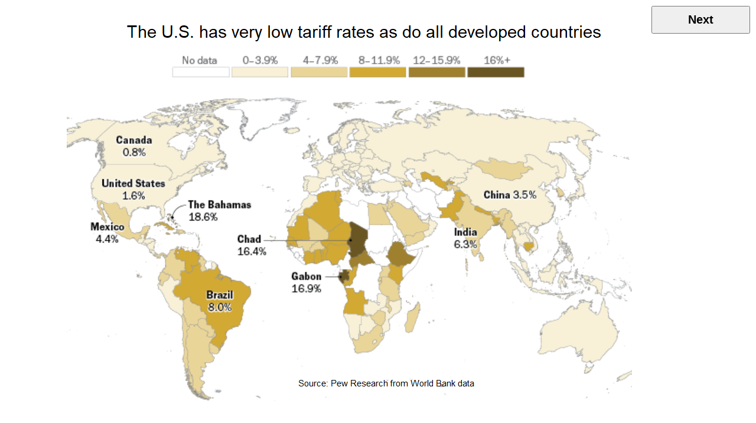

--- FILE ---
content_type: text/html
request_url: http://newsbatch.com/slide-trade-tariffs.html
body_size: 347
content:
<html>
<head>
    <style>
        * {
            margin: 0;
            padding: 0;
        }
        .imgbox {
            display: grid;
            height: 100%;
        }
        .center-fit {
            max-width: 100%;
            max-height: 100vh;
            margin: auto;
        }
		  .nextbutton{
                position: absolute;
                right:10px;
                top: 10px;
                padding-top: 10px;
                padding-bottom: 10px;
                padding-left: 60px;
                padding-right: 60px;
            }
		
    </style>

</head>
<body>
<a href="slide-trade-wto.html"><button class="nextbutton"><h2>Next</h2></button></a>
<div class="imgbox">
    <img class="center-fit" src='slide-trade-tariffs.png'>
</div>

</body>
</html> 

